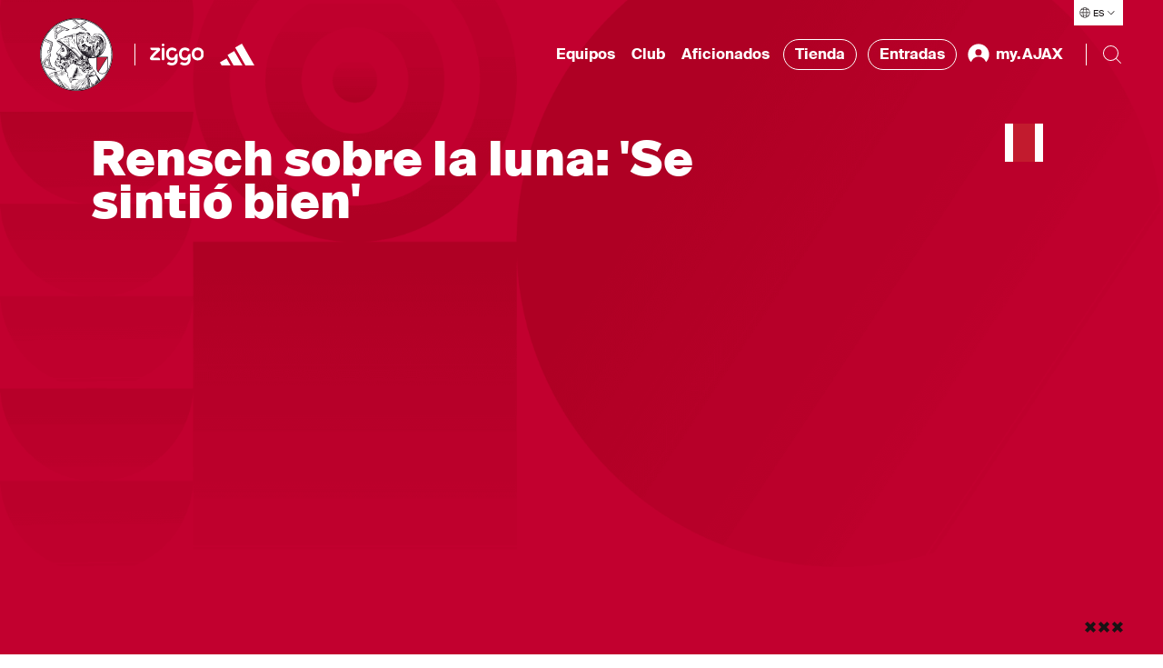

--- FILE ---
content_type: text/html; charset=utf-8
request_url: https://spanish.ajax.nl/articulos/rensch-sobre-la-luna-se-sintio-bien/
body_size: 65839
content:


<!DOCTYPE html>
<html class="no-js" lang="es-ES">
<head>
    <meta charset="utf-8">
    <meta name="apple-itunes-app" content="app-id=392931287">
    <meta name="viewport" content="width=device-width, initial-scale=1.0">

<title>Rensch over the moon: 'It felt good'</title>
<meta name="description" content="Devyne Rensch made his debut appearance for Ajax first team on Saturday evening in Emmen. Naturally, the defender was over the moon about it." />
<meta name="robots" content="index, follow" />
<meta http-equiv="Content-Type" content="text/html; charset=utf-8" />
<link rel="canonical" href="https://spanish.ajax.nl/articulos/rensch-sobre-la-luna-se-sintio-bien"/>
<meta property="og:title" content="Rensch over the moon: 'It felt good'" />
<meta property="og:description" content="Devyne Rensch made his debut appearance for Ajax first team on Saturday evening in Emmen. Naturally, the defender was over the moon about it." />
<meta property="og:type" content="website" />
<meta property="og:image" content="https://spanish.ajax.nl/media/zq5juvwd/renschwissel.jpg" />
<meta property="og:url" content="https://spanish.ajax.nl/articulos/rensch-sobre-la-luna-se-sintio-bien" />
<meta name="twitter:card" content="summary" />
<meta name="twitter:title" content="Rensch over the moon: 'It felt good'" />
<meta name="twitter:description" content="Devyne Rensch made his debut appearance for Ajax first team on Saturday evening in Emmen. Naturally, the defender was over the moon about it." />
<meta name="twitter:image" content="https://spanish.ajax.nl/media/zq5juvwd/renschwissel.jpg" />
    <script type="application/ld&#x2B;json">{&quot;@context&quot;:&quot;https://schema.org&quot;,&quot;@type&quot;:&quot;NewsArticle&quot;,&quot;@id&quot;:&quot;https://spanish.ajax.nl/articulos/rensch-sobre-la-luna-se-sintio-bien#Article&quot;,&quot;description&quot;:&quot;Devyne Rensch made his debut appearance for Ajax first team on Saturday evening in Emmen. Naturally, the defender was over the moon about it.&quot;,&quot;mainEntityOfPage&quot;:{&quot;@type&quot;:&quot;WebPage&quot;,&quot;@id&quot;:&quot;https://spanish.ajax.nl/articulos/rensch-sobre-la-luna-se-sintio-bien&quot;,&quot;name&quot;:&quot;Rensch over the moon: &#x27;It felt good&#x27;&quot;,&quot;description&quot;:&quot;Devyne Rensch made his debut appearance for Ajax first team on Saturday evening in Emmen. Naturally, the defender was over the moon about it.&quot;,&quot;url&quot;:&quot;https://spanish.ajax.nl/articulos/rensch-sobre-la-luna-se-sintio-bien&quot;,&quot;inLanguage&quot;:&quot;es-ES&quot;,&quot;publisher&quot;:{&quot;@type&quot;:&quot;Organization&quot;,&quot;@id&quot;:&quot;https://www.ajax.nl/#Publisher&quot;,&quot;name&quot;:&quot;Ajax&quot;,&quot;sameAs&quot;:&quot;https://www.wikidata.org/wiki/Q81888&quot;,&quot;logo&quot;:{&quot;@type&quot;:&quot;ImageObject&quot;,&quot;url&quot;:&quot;/frontend/assets/images/logos/logo-60.png&quot;,&quot;height&quot;:{&quot;@type&quot;:&quot;QuantitativeValue&quot;,&quot;unitCode&quot;:&quot;E37&quot;,&quot;value&quot;:60},&quot;width&quot;:{&quot;@type&quot;:&quot;QuantitativeValue&quot;,&quot;unitCode&quot;:&quot;E37&quot;,&quot;value&quot;:46}}}},&quot;url&quot;:&quot;https://spanish.ajax.nl/articulos/rensch-sobre-la-luna-se-sintio-bien&quot;,&quot;author&quot;:{&quot;@type&quot;:&quot;Organization&quot;,&quot;@id&quot;:&quot;https://www.ajax.nl/#Publisher&quot;},&quot;copyrightHolder&quot;:{&quot;@type&quot;:&quot;Organization&quot;,&quot;@id&quot;:&quot;https://www.ajax.nl/#Publisher&quot;},&quot;copyrightYear&quot;:2020,&quot;creator&quot;:{&quot;@type&quot;:&quot;Organization&quot;,&quot;@id&quot;:&quot;https://www.ajax.nl/#Publisher&quot;},&quot;dateCreated&quot;:&quot;2020-12-01T09:50:27.12&#x2B;00:00&quot;,&quot;dateModified&quot;:&quot;2020-12-01T09:59:13.95&#x2B;00:00&quot;,&quot;datePublished&quot;:&quot;2020-11-30T10:00:00&#x2B;00:00&quot;,&quot;headline&quot;:&quot;Rensch over the moon: &#x27;It felt good&#x27;&quot;,&quot;inLanguage&quot;:&quot;es-ES&quot;,&quot;publisher&quot;:{&quot;@type&quot;:&quot;Organization&quot;,&quot;@id&quot;:&quot;https://www.ajax.nl/#Publisher&quot;},&quot;sourceOrganization&quot;:{&quot;@type&quot;:&quot;Organization&quot;,&quot;@id&quot;:&quot;https://www.ajax.nl/#Publisher&quot;},&quot;articleBody&quot;:&quot;Devyne Rensch debut&#xF3; con el primer equipo del Ajax el s&#xE1;bado por la noche en Emmen. Naturalmente, el defensor estaba loco por eso. \&quot;Un gran momento\&quot;, dijo Rensch un d&#xED;a despu&#xE9;s. \&quot;Estaba calentando cuando el entrenador asistente Winston Bogarde me dijo: &#x27;listo&#x27;. Entonces pens&#xE9;: est&#xE1; bien, ser&#xE1; mejor que est&#xE9; listo ahora\&quot;.&quot;,&quot;articleSection&quot;:[&quot;Ajax Ahora&quot;,&quot;Mas&quot;]}</script>

    <script>
        // replace no-js class if js enabled
        var _h = document.getElementsByTagName("html")[0];
        _h.className = _h.className.replace(/\bno-js\b/, 'has-js');
    </script>

    <link rel="modulepreload" href="/frontend/assets/build/js/vendor-utils.js" />
<link rel="modulepreload" href="/frontend/assets/build/js/vendor-animation.js" />
<link rel="modulepreload" href="/frontend/assets/build/js/vendor-search.js" />
<link rel="stylesheet" href="/frontend/assets/build/css/index.css" />
<link rel="modulepreload" href="/frontend/assets/build/js/index.js" />
    

    <link rel="manifest" href="" />

    <link rel="apple-touch-icon" sizes="180x180" href="/frontend/assets/images/favicons/apple-touch-icon.png">
    <link rel="apple-touch-icon" sizes="180x180" href="/frontend/assets/images/favicons/apple-touch-icon-precomposed.png">
    <link rel="apple-touch-icon" sizes="120x120" href="/frontend/assets/images/favicons/apple-touch-icon-120x120.png">
    <link rel="apple-touch-icon" sizes="120x120" href="/frontend/assets/images/favicons/apple-touch-icon-120x120-precomposed.png">
    <link rel="icon" sizes="32x32" href="/frontend/assets/images/favicons/favicon.png">
    <link rel="icon" href="/frontend/assets/images/favicons/favicon.ico">

        <link rel="preconnect" href="//cdn-eu.dynamicyield.com">
        <link rel="preconnect" href="//st-eu.dynamicyield.com">
        <link rel="preconnect" href="//rcom-eu.dynamicyield.com">
        <link rel="dns-prefetch" href="//cdn-eu.dynamicyield.com">
        <link rel="dns-prefetch" href="//st-eu.dynamicyield.com">
        <link rel="dns-prefetch" href="//rcom-eu.dynamicyield.com">
        <script type="text/javascript">
            window.DY = window.DY || {};
            DY.recommendationContext = {"type":"PRODUCT","lng":"es_ES","data":["47466"]};
        </script>
        <script type="text/javascript">
            (function(){var e=document.cookie.split("; "),t=e.find(e=>e.startsWith("DYConsentedObjectives=")),n=e.find(e=>e.startsWith("DYConsentDeclined=")),o=!!t,i=n?decodeURIComponent(n.split("=")[1])==="true":!1,a=o||!i;DY.userActiveConsent={accepted:a};var c=document.createElement("script");c.type="text/javascript";c.src="//cdn-eu.dynamicyield.com/api/9876953/api_dynamic.js";document.head.appendChild(c);var d=document.createElement("script");d.type="text/javascript";d.src="//cdn-eu.dynamicyield.com/api/9876953/api_static.js";document.head.appendChild(d)})();
        </script>
        <script id="google-tag-manager">
            (function (w, d, s, l, i) {
                w[l] = w[l] || [];
                w[l].push({ 'gtm.start': new Date().getTime(), event: 'gtm.js' });
                var f = d.getElementsByTagName(s)[0],
                    j = d.createElement(s),
                    dl = l != 'dataLayer' ? '&l=' + l : '';
                j.async = true;
                j.src = 'https://www.googletagmanager.com/gtm.js?id=' + i + dl;
                f.parentNode.insertBefore(j, f);
            })(window, document, 'script', 'dataLayer', 'GTM-KDNMFW');
        </script>
    <link rel="stylesheet" href="https://cdn.jsdelivr.net/npm/vanillajs-datepicker@1.2.0/dist/css/datepicker.min.css">

</head>
<body>
        <noscript>
            <iframe src="https://www.googletagmanager.com/ns.html?id=GTM-KDNMFW" height="0" width="0" style="display:none;visibility:hidden"></iframe>
        </noscript>

    <div class="radio-bar-placeholder" aria-hidden="true"></div>


    <div id="dy_Consent_Management_Container_|_ES" class="cookie-consent"></div>

    <a href="#main-content" class="skip-link"></a>

    
<header class="header">
    <button type="button" class="header__overlay header__overlay--hidden" aria-hidden="true" data-menu-overlay></button>
    <nav class="header__nav">
        <div class="header__languages header__languages--desktop">
            
<div class="language-selector" data-language-selector>
    <button class="language-selector__button" aria-label="" aria-expanded="false" aria-controls="language-list" aria-haspopup="true" data-language-selector-button>
        <div class="language-selector__icon-wrap">
            <svg xmlns="http://www.w3.org/2000/svg" viewBox="0 0 24 25" class="language-selector__icon" aria-hidden="true">
                <path fill="#FFF" d="M12 2.308c5.355 0 9.727 4.21 9.988 9.5H22v1h-.012c-.26 5.29-4.633 9.5-9.988 9.5-5.355 0-9.727-4.21-9.988-9.5H2v-1h.012c.261-5.29 4.633-9.5 9.988-9.5zm2.322 16H9.679c.3 1.218.675 2.218 1.078 2.914a9.094 9.094 0 002.486.001c.403-.696.779-1.697 1.079-2.914zm-4.79 2.657c-.346-.745-.645-1.642-.885-2.656l-3.356-.001a9.009 9.009 0 004.24 2.657zm9.177-2.657l-3.356.001c-.24 1.013-.54 1.91-.885 2.655a8.977 8.977 0 004.24-2.656zm2.277-5.5h-4.99a27.328 27.328 0 01-.432 4.5h3.92a8.954 8.954 0 001.502-4.5zm-16.47 4.5h3.92a27.22 27.22 0 01-.432-4.5h-4.99c.09 1.66.631 3.2 1.502 4.5zm10.48-4.5H9.004a26.48 26.48 0 00.455 4.5h5.082a26.38 26.38 0 00.455-4.5zm4.488-5.501h-3.92a27.23 27.23 0 01.432 4.5h4.99a8.944 8.944 0 00-1.502-4.5zm-16.47 4.5h4.99c.026-1.614.18-3.14.432-4.5h-3.92a8.954 8.954 0 00-1.502 4.5zm6.446-4.5a26.284 26.284 0 00-.456 4.5h5.992a26.396 26.396 0 00-.456-4.5H9.46zM12 3.308c-.422 0-.837.03-1.243.085-.403.696-.779 1.697-1.078 2.914h4.642c-.27-1.1-.603-2.022-.963-2.703l-.115-.21A8.937 8.937 0 0012 3.308zm-1.681.157l-.133.026a8.99 8.99 0 00-4.894 2.817l3.355-.001c.24-1.013.54-1.91.885-2.656.257-.073.52-.136.787-.186zm4.15.186c.344.745.644 1.643.884 2.656h3.355a9.01 9.01 0 00-4.24-2.656z"/>
            </svg>
        </div>
        <span class="language-selector__button-text">ES</span>
        <img src="/frontend/assets/images/icons/ic-arrow-down.svg" alt="" aria-hidden="true" class="language-selector__arrow" />
    </button>
    <ul class="language-selector__list hide" id="language-qlist" data-language-selector-list>
            <li class="language-selector__language">
                <a href="https://www.ajax.nl/" class="language-selector__link ">Nederlands</a>
            </li>
            <li class="language-selector__language">
                <a href="https://english.ajax.nl/" class="language-selector__link ">English</a>
            </li>
            <li class="language-selector__language">
                <a href="https://spanish.ajax.nl/" class="language-selector__link ">Espa&#xF1;ol</a>
            </li>
    </ul>
</div>
        </div>
        <div class="header__nav-bar" data-nav-bar>
            <div class="header__logos-buttons">
                <div class="header__logos">
                    <a href="https://spanish.ajax.nl/" class="header__home-link">
            <img src="https://spanish.ajax.nl/media/vimnukaa/ajax-klassiek-logo-pms200.svg" alt="Ajax Klassiek Logo PMS200" class="header__logo header__logo--sign hide--mobile" data-t="ajaxhomelogo" />
            <img src="https://spanish.ajax.nl/media/cwznb251/woordmerk.svg" alt="Woordmerk" class="header__logo header__logo--text header__logo--mobile" data-t="ajaxhomefont" />
                    </a>

                    <hr class="header__divider header__divider--big-tablet" />
                        <a href="https://www.ziggo.nl/"
                           target="_blank"
                           rel="noopener noreferrer"
                           aria-label="Ziggo"
                           class="header__partner-link "
                           data-t="ziggohomelogo">
                            <img src="https://spanish.ajax.nl/media/edsncuel/ziggo-header-homepage-new.svg" alt="Ziggo Header Homepage New" loading="lazy" class="header__partner-logo" />
                        </a>
                        <a href="https://www.adidas.nl/"
                           target="_blank"
                           rel="noopener noreferrer"
                           aria-label="Adidas"
                           class="header__partner-link header__partner-link--no-margin"
                           data-t="adidashomelogo">
                            <img src="https://spanish.ajax.nl/media/d14fwvka/adidas-wht.svg" alt="Adidas" loading="lazy" class="header__partner-logo" />
                        </a>

                </div>
                <div class="header__mobile-bar-buttons hide--tablet hide--desktop">
                    <button type="button" class="header__bar-button" aria-label="Buscar" aria-expanded="false" aria-controls="website-search" data-search-toggle>
                        <img src="/frontend/assets/images/icons/ic-search.svg" alt="" width="24" height="24" loading="lazy" data-search-open />
                        <img src="/frontend/assets/images/icons/ic-close.svg" alt="" width="24" height="24" loading="lazy" class="hide" data-search-close />
                    </button>
                    <button type="button" class="header__bar-button" aria-label="Men&#xFA;" aria-expanded="false" aria-controls="header-menu" data-menu-toggle-button>
                        <img src="/frontend/assets/images/icons/ic-hamburger.svg" alt="" width="24" height="24" loading="lazy" data-menu-open />
                        <img src="/frontend/assets/images/icons/ic-close.svg" alt="" width="24" height="24" loading="lazy" class="header__bar-button-close transparent" data-menu-close />
                    </button>
                </div>
            </div>
            <div class="header__menu" data-nav>
                <div class="header__menu-wrap" id="header-menu" data-nav-wrap>
                    <ul class="header__nav-list header__menu-items" data-dropdown-container>
                            <li class="header__nav-item header__nav-item--menu" data-dropdown>
                                <button class="header__dropdown-button" type="button" data-dropdown-button data-t="ajaxequipos" aria-expanded="false" aria-controls="Equipos" aria-haspopup="true">
                                    Equipos
                                </button>
                                <div class="header__nav-dropdown header__nav-dropdown--hidden" id="Equipos" data-dropdown-submenu>
                                    <div class="header__nav-dropdown-content">
                                        <div class="header__highlighted-block">
                                                    <div class="header__highlighted-image-wrap">
                                                        <img src="https://spanish.ajax.nl/media/hu3per1b/ajax1natelstar1240.jpg" alt="Ajax1natelstar1240" loading="lazy" class="header__highlighted-image" data-object-fit />
                                                    </div>
                                                    <a href="https://spanish.ajax.nl/selecciones/ajax-1/" class="header__nav-link header__highlighted-link">Ajax 1</a>
                                        </div>
                                        <ul class="header__nav-list header__sub-menu" data-dropdown-submenu-list>
                                                    <li class="header__nav-item header__nav-item--sub-menu">
                                                        <a href="https://spanish.ajax.nl/selecciones/ajax-1/"
                                                           class="header__nav-link header__nav-link--sub-menu"
                                                           data-t="ajax1page">
                                                            Ajax 1
                                                        </a>
                                                    </li>
                                                    <li class="header__nav-item header__nav-item--sub-menu">
                                                        <a href="https://spanish.ajax.nl/selecciones/ajax-mujeres/"
                                                           class="header__nav-link header__nav-link--sub-menu"
                                                           data-t="ajaxfemeninopage">
                                                            Ajax Femenino
                                                        </a>
                                                    </li>
                                                    <li class="header__nav-item header__nav-item--sub-menu">
                                                        <a href="https://spanish.ajax.nl/selecciones/jong-ajax/"
                                                           class="header__nav-link header__nav-link--sub-menu"
                                                           data-t="segundoequipopage">
                                                            Segundo equipo
                                                        </a>
                                                    </li>
                                                    <li class="header__nav-item header__nav-item--sub-menu">
                                                        <a href="https://spanish.ajax.nl/partidos/"
                                                           class="header__nav-link header__nav-link--sub-menu"
                                                           data-t="partidospage">
                                                            Partidos
                                                        </a>
                                                    </li>
                                                    <li class="header__nav-item header__nav-item--sub-menu">
                                                        <a href="https://spanish.ajax.nl/selecciones/ajax-esports/"
                                                           class="header__nav-link header__nav-link--sub-menu"
                                                           data-t="ajaxesportspage">
                                                            Ajax eSports
                                                        </a>
                                                    </li>
                                        </ul>
                                    </div>
                                </div>
                            </li>
                            <li class="header__nav-item header__nav-item--menu" data-dropdown>
                                <button class="header__dropdown-button" type="button" data-dropdown-button data-t="ajaxclub" aria-expanded="false" aria-controls="Club" aria-haspopup="true">
                                    Club
                                </button>
                                <div class="header__nav-dropdown header__nav-dropdown--hidden" id="Club" data-dropdown-submenu>
                                    <div class="header__nav-dropdown-content">
                                        <div class="header__highlighted-block">
                                                    <div class="header__highlighted-image-wrap">
                                                        <img src="https://spanish.ajax.nl/media/l4go4qas/pers.jpg" alt="Pers" loading="lazy" class="header__highlighted-image" data-object-fit />
                                                            <img src="https://spanish.ajax.nl/media/a5xhq0rb/ziggo.svg" alt="Ziggo" loading="lazy" class="header__highlighted-icon" />
                                                    </div>
                                                    <a href="https://spanish.ajax.nl/el-club/prensa/#" class="header__nav-link header__highlighted-link">Prensa</a>
                                        </div>
                                        <ul class="header__nav-list header__sub-menu" data-dropdown-submenu-list>
                                                    <li class="header__nav-item header__nav-item--sub-menu">
                                                        <a href="https://spanish.ajax.nl/el-club/estadio/#"
                                                           class="header__nav-link header__nav-link--sub-menu"
                                                           data-t="estadiopage">
                                                            Estadio
                                                        </a>
                                                    </li>
                                                    <li class="header__nav-item header__nav-item--sub-menu">
                                                        <a href="https://spanish.ajax.nl/el-club/organizacion/"
                                                           class="header__nav-link header__nav-link--sub-menu"
                                                           data-t="organizaci&#xF3;npage">
                                                            Organizaci&#xF3;n
                                                        </a>
                                                    </li>
                                                    <li class="header__nav-item header__nav-item--sub-menu">
                                                        <a href="https://spanish.ajax.nl/el-club/historia/#"
                                                           class="header__nav-link header__nav-link--sub-menu"
                                                           data-t="historiapage">
                                                            Historia
                                                        </a>
                                                    </li>
                                                    <li class="header__nav-item header__nav-item--sub-menu">
                                                        <a href="https://spanish.ajax.nl/el-club/complejo-deportivo/#"
                                                           class="header__nav-link header__nav-link--sub-menu"
                                                           data-t="complejodeportivopage">
                                                            Complejo Deportivo
                                                        </a>
                                                    </li>
                                                    <li class="header__nav-item header__nav-item--sub-menu">
                                                        <a href="https://coachingacademy.ajax.nl/" target="_blank"
                                                           rel="noopener noreferrer"
                                                           class="header__nav-link header__nav-link--sub-menu"
                                                           data-t="ajaxcoachingacademypage">
                                                            Ajax Coaching Academy
                                                        </a>
                                                    </li>
                                                    <li class="header__nav-item header__nav-item--sub-menu">
                                                        <a href="https://spanish.ajax.nl/el-club/prensa/"
                                                           class="header__nav-link header__nav-link--sub-menu"
                                                           data-t="prensapage">
                                                            Prensa
                                                        </a>
                                                    </li>
                                                    <li class="header__nav-item header__nav-item--sub-menu">
                                                        <a href="https://spanish.ajax.nl/el-club/partners/"
                                                           class="header__nav-link header__nav-link--sub-menu"
                                                           data-t="partnerspage">
                                                            Partners
                                                        </a>
                                                    </li>
                                        </ul>
                                    </div>
                                </div>
                            </li>
                            <li class="header__nav-item header__nav-item--menu" data-dropdown>
                                <button class="header__dropdown-button" type="button" data-dropdown-button data-t="ajaxaficionados" aria-expanded="false" aria-controls="Aficionados" aria-haspopup="true">
                                    Aficionados
                                </button>
                                <div class="header__nav-dropdown header__nav-dropdown--hidden" id="Aficionados" data-dropdown-submenu>
                                    <div class="header__nav-dropdown-content">
                                        <div class="header__highlighted-block">
                                                    <div class="header__highlighted-image-wrap">
                                                        <img src="https://spanish.ajax.nl/media/kwuhqme2/fans.jpg" alt="Fans" loading="lazy" class="header__highlighted-image" data-object-fit />
                                                    </div>
                                                    <a href="https://spanish.ajax.nl/patrocinadores/fancare/" class="header__nav-link header__highlighted-link">Fancare</a>
                                        </div>
                                        <ul class="header__nav-list header__sub-menu" data-dropdown-submenu-list>
                                                    <li class="header__nav-item header__nav-item--sub-menu">
                                                        <a href="https://spanish.ajax.nl/mas/partidarios-discapacitados/"
                                                           class="header__nav-link header__nav-link--sub-menu"
                                                           data-t="partidariosdiscapacitadospage">
                                                            Partidarios discapacitados
                                                        </a>
                                                    </li>
                                                    <li class="header__nav-item header__nav-item--sub-menu">
                                                        <a href="https://spanish.ajax.nl/patrocinadores/fanshops/#"
                                                           class="header__nav-link header__nav-link--sub-menu"
                                                           data-t="fanshopspage">
                                                            Fanshops
                                                        </a>
                                                    </li>
                                                    <li class="header__nav-item header__nav-item--sub-menu">
                                                        <a href="https://spanish.ajax.nl/patrocinadores/fancare/#"
                                                           class="header__nav-link header__nav-link--sub-menu"
                                                           data-t="fancarepage">
                                                            Fancare
                                                        </a>
                                                    </li>
                                        </ul>
                                    </div>
                                </div>
                            </li>
                        <li class="header__nav-item header__nav-item--menu">
                            <a href="https://english.ajax.nl/shop" target="_blank" rel="noopener noreferrer" class="header__nav-link header__nav-link--external">
                                Tienda
                            </a>
                        </li>
                        <li class="header__nav-item header__nav-item--menu">
                            <a href="https://tickets.ajax.nl/content" target="_blank" rel="noopener noreferrer" class="header__nav-link header__nav-link--external">
                                Entradas
                            </a>
                        </li>

                        


<li class="header__nav-item header__nav-item--menu header__profile--desktop" data-dropdown>
    <button class="header__dropdown-button hide" type="button" aria-label="my.AJAX" data-dropdown-button data-t="ajaxmijnajax" data-user-menu-button>
        <img src="/frontend/assets/images/icons/ic-profile-filled.svg" alt="my.AJAX Icono" width="28" height="28" loading="lazy" class="header__profile-icon" aria-hidden="true" />
        <span class="header__profile-text" data-my-ajax-name>my.AJAX</span>
    </button>
    <div class="header__nav-dropdown header__nav-dropdown--hidden" data-dropdown-submenu>
        <div class="header__nav-dropdown-content">
            <div class="header__highlighted-block"></div>
            <ul class="header__nav-list header__sub-menu" data-dropdown-submenu-list>
                <li class="header__nav-item header__nav-item--sub-menu">
                    <a href="/b2c/signout" target="_self"
                        class="header__nav-link header__nav-link--sub-menu"
                        data-t="SignOutpage">
                        Afmelden
                    </a>
                </li>
                <li class="header__nav-item header__nav-item--sub-menu">
                    <a href="https://mijn.ajax.nl/nl-NL/profile/" target="_self"
                        class="header__nav-link header__nav-link--sub-menu"
                        data-t="ProfilePage">
                        Profiel
                    </a>
                </li>
                <li class="header__nav-item header__nav-item--sub-menu">
                    <a href="https://mijn.ajax.nl/" target="_self"
                        class="header__nav-link header__nav-link--sub-menu"
                        data-t="MijnAjaxPage">
                        mijn.AJAX
                    </a>
                </li>
            </ul>
        </div>
    </div>
    <a href="/b2c/login" target="_self" class="header__nav-link header__profile-link" data-login-button>
        <img src="/frontend/assets/images/icons/ic-profile-filled.svg" alt="my.AJAX Icono" width="28" height="28" loading="lazy" class="header__profile-icon" aria-hidden="true" />
        <span class="header__profile-text">my.AJAX</span>
    </a>
</li>

                    </ul>
                    <div class="header__bottom-bar">
                            <ul class="header__nav-list header__socials-list">
                                    <li class="header__nav-item header__social-item">
                                        <a href="https://twitter.com/afcajax" target="_blank" rel="noopener noreferrer" aria-label="Twitter" title="Twitter" class="header__social-link">
                                            <img src="https://spanish.ajax.nl/media/xxhf0tef/twitter.svg" alt="Twitter" loading="lazy" class="header__social" />
                                        </a>
                                    </li>
                                    <li class="header__nav-item header__social-item">
                                        <a href="https://instagram.com/afcajax" target="_blank" rel="noopener noreferrer" aria-label="Instagram" title="Instagram" class="header__social-link">
                                            <img src="https://spanish.ajax.nl/media/r0vhdert/instagram.svg" alt="Instagram" loading="lazy" class="header__social" />
                                        </a>
                                    </li>
                                    <li class="header__nav-item header__social-item">
                                        <a href="https://nl-nl.facebook.com/afcajax" target="_blank" rel="noopener noreferrer" aria-label="Facebook" title="Facebook" class="header__social-link">
                                            <img src="https://spanish.ajax.nl/media/h42e3wyg/facebook.svg" alt="Facebook" loading="lazy" class="header__social" />
                                        </a>
                                    </li>
                                    <li class="header__nav-item header__social-item">
                                        <a href="https://youtube.com/afcajax" target="_blank" rel="noopener noreferrer" aria-label="Youtube" title="Youtube" class="header__social-link">
                                            <img src="https://spanish.ajax.nl/media/gdzbnfxl/youtube.svg" alt="Youtube" loading="lazy" class="header__social" />
                                        </a>
                                    </li>
                                    <li class="header__nav-item header__social-item">
                                        <a href="https://www.tiktok.com/@afcajax" target="_blank" rel="noopener noreferrer" aria-label="TikTok" title="TikTok" class="header__social-link">
                                            <img src="https://spanish.ajax.nl/media/cqqlme12/tiktok.svg" alt="TikTok" loading="lazy" class="header__social" />
                                        </a>
                                    </li>
                            </ul>
                        <div class="header__languages" aria-hidden="true">
                            
<div class="language-selector" data-language-selector>
    <button class="language-selector__button" aria-label="" aria-expanded="false" aria-controls="language-list" aria-haspopup="true" data-language-selector-button>
        <div class="language-selector__icon-wrap">
            <svg xmlns="http://www.w3.org/2000/svg" viewBox="0 0 24 25" class="language-selector__icon" aria-hidden="true">
                <path fill="#FFF" d="M12 2.308c5.355 0 9.727 4.21 9.988 9.5H22v1h-.012c-.26 5.29-4.633 9.5-9.988 9.5-5.355 0-9.727-4.21-9.988-9.5H2v-1h.012c.261-5.29 4.633-9.5 9.988-9.5zm2.322 16H9.679c.3 1.218.675 2.218 1.078 2.914a9.094 9.094 0 002.486.001c.403-.696.779-1.697 1.079-2.914zm-4.79 2.657c-.346-.745-.645-1.642-.885-2.656l-3.356-.001a9.009 9.009 0 004.24 2.657zm9.177-2.657l-3.356.001c-.24 1.013-.54 1.91-.885 2.655a8.977 8.977 0 004.24-2.656zm2.277-5.5h-4.99a27.328 27.328 0 01-.432 4.5h3.92a8.954 8.954 0 001.502-4.5zm-16.47 4.5h3.92a27.22 27.22 0 01-.432-4.5h-4.99c.09 1.66.631 3.2 1.502 4.5zm10.48-4.5H9.004a26.48 26.48 0 00.455 4.5h5.082a26.38 26.38 0 00.455-4.5zm4.488-5.501h-3.92a27.23 27.23 0 01.432 4.5h4.99a8.944 8.944 0 00-1.502-4.5zm-16.47 4.5h4.99c.026-1.614.18-3.14.432-4.5h-3.92a8.954 8.954 0 00-1.502 4.5zm6.446-4.5a26.284 26.284 0 00-.456 4.5h5.992a26.396 26.396 0 00-.456-4.5H9.46zM12 3.308c-.422 0-.837.03-1.243.085-.403.696-.779 1.697-1.078 2.914h4.642c-.27-1.1-.603-2.022-.963-2.703l-.115-.21A8.937 8.937 0 0012 3.308zm-1.681.157l-.133.026a8.99 8.99 0 00-4.894 2.817l3.355-.001c.24-1.013.54-1.91.885-2.656.257-.073.52-.136.787-.186zm4.15.186c.344.745.644 1.643.884 2.656h3.355a9.01 9.01 0 00-4.24-2.656z"/>
            </svg>
        </div>
        <span class="language-selector__button-text">ES</span>
        <img src="/frontend/assets/images/icons/ic-arrow-down.svg" alt="" aria-hidden="true" class="language-selector__arrow" />
    </button>
    <ul class="language-selector__list hide" id="language-qlist" data-language-selector-list>
            <li class="language-selector__language">
                <a href="https://www.ajax.nl/" class="language-selector__link ">Nederlands</a>
            </li>
            <li class="language-selector__language">
                <a href="https://english.ajax.nl/" class="language-selector__link ">English</a>
            </li>
            <li class="language-selector__language">
                <a href="https://spanish.ajax.nl/" class="language-selector__link ">Espa&#xF1;ol</a>
            </li>
    </ul>
</div>
                        </div>
                    </div>
                </div>
                <hr class="header__divider header__divider--tablet" />
                <form class="search" action="/zoeken" data-search-form>
                    <div class="search__reveal" id="website-search">
                        <input class="search__input" name="q" type="text" placeholder="" autocomplete="off" data-search-input />
                        <button class="search__clear" type="button" aria-label="Cerrado" data-search-clear>
                            <img src="/frontend/assets/images/icons/ic-clear.svg" width="24" height="24" loading="lazy" alt="Cerrado" class="clear-icon" />
                        </button>
                        <div class="search__suggestions" data-search-suggestions></div>
                    </div>
                    <button type="button" aria-label="Buscar" class="search__trigger search__trigger--desktop" data-search-trigger aria-controls="website-search" aria-expanded="false">
                        <svg xmlns="http://www.w3.org/2000/svg" width="24" height="24"><path d="M10.5 2a8.5 8.5 0 000 17 8.458 8.458 0 005.64-2.153L21.293 22l.707-.707-5.153-5.153A8.458 8.458 0 0019 10.5 8.5 8.5 0 0010.5 2m0 1c4.136 0 7.5 3.364 7.5 7.5a7.486 7.486 0 01-1.9 4.976l-.294.33-.33.294A7.486 7.486 0 0110.5 18C6.364 18 3 14.636 3 10.5S6.364 3 10.5 3" fill="#181314" fill-rule="nonzero"/></svg>
                    </button>
                </form>
            </div>
        </div>
    </nav>
</header>

<div class="fixed-symbol fixed-symbol--top">

    <div class="max-width">
        <span class="symbol-home-shirt"></span>
    </div>
</div>

<div class="fixed-symbol fixed-symbol--bottom">
    <div class="max-width">
        <span class="symbol-ams-crosses"></span>
    </div>
</div>

    <div id="main-content" class="container-fluid background--white">
        <!-- searchbody-start -->
        
<main class="full-article" data-article-id="47466">
    <header class="ultra-wide-hero__intro full-article__intro">
        
<div class="ultra-wide-hero__title-wrap">
  <h1 class="ultra-wide-hero__title">Rensch sobre la luna: &#x27;Se sinti&#xF3; bien&#x27;</h1>
</div>

<div class="ultra-wide-hero__head-image-wrap">
    <div class="ultra-wide-hero__head-image-bg-wrap">
        <picture><source data-srcset="https://spanish.ajax.nl/media/zq5juvwd/renschwissel.jpg?rxy=0.45342286022999151,0.34304081671157644&amp;width=768&amp;height=282&amp;v=1d6c6fe1c495890&amp;quality=85 768w, https://spanish.ajax.nl/media/zq5juvwd/renschwissel.jpg?rxy=0.45342286022999151,0.34304081671157644&amp;width=1024&amp;height=376&amp;v=1d6c6fe1c495890&amp;quality=85 1024w, https://spanish.ajax.nl/media/zq5juvwd/renschwissel.jpg?rxy=0.45342286022999151,0.34304081671157644&amp;width=1200&amp;height=440&amp;v=1d6c6fe1c495890&amp;quality=85 1200w, https://spanish.ajax.nl/media/zq5juvwd/renschwissel.jpg?rxy=0.45342286022999151,0.34304081671157644&amp;width=1366&amp;height=501&amp;v=1d6c6fe1c495890&amp;quality=85 1366w, https://spanish.ajax.nl/media/zq5juvwd/renschwissel.jpg?rxy=0.45342286022999151,0.34304081671157644&amp;width=1480&amp;height=543&amp;v=1d6c6fe1c495890&amp;quality=85 1480w, https://spanish.ajax.nl/media/zq5juvwd/renschwissel.jpg?rxy=0.45342286022999151,0.34304081671157644&amp;width=1960&amp;height=719&amp;v=1d6c6fe1c495890&amp;quality=85 1960w" media="" sizes="100vw" srcset="[data-uri] 100w" /><img alt="Renschwissel" class="ultra-wide-hero__head-image-bg lazyload" data-object-fit="center top" data-src="https://spanish.ajax.nl/media/zq5juvwd/renschwissel.jpg?quality=85&amp;rnd=132512033752570000" src="[data-uri]" /></picture><noscript><img alt="Renschwissel" class="ultra-wide-hero__head-image-bg" data-object-fit="center top" src="https://spanish.ajax.nl/media/zq5juvwd/renschwissel.jpg?quality=85&amp;rnd=132512033752570000" /></noscript>
    </div>
    <div class="max-width ultra-wide-hero__head-image-container">
            <picture><source data-srcset="https://spanish.ajax.nl/media/zq5juvwd/renschwissel.jpg?rxy=0.45342286022999151,0.34304081671157644&amp;width=250&amp;height=140&amp;v=1d6c6fe1c495890&amp;quality=85 250w, https://spanish.ajax.nl/media/zq5juvwd/renschwissel.jpg?rxy=0.45342286022999151,0.34304081671157644&amp;width=540&amp;height=304&amp;v=1d6c6fe1c495890&amp;quality=85 540w, https://spanish.ajax.nl/media/zq5juvwd/renschwissel.jpg?rxy=0.45342286022999151,0.34304081671157644&amp;width=900&amp;height=510&amp;v=1d6c6fe1c495890&amp;quality=85 900w, https://spanish.ajax.nl/media/zq5juvwd/renschwissel.jpg?rxy=0.45342286022999151,0.34304081671157644&amp;width=1060&amp;height=600&amp;v=1d6c6fe1c495890&amp;quality=85 1060w, https://spanish.ajax.nl/media/zq5juvwd/renschwissel.jpg?rxy=0.45342286022999151,0.34304081671157644&amp;width=1280&amp;height=700&amp;v=1d6c6fe1c495890&amp;quality=85 1280w, https://spanish.ajax.nl/media/zq5juvwd/renschwissel.jpg?rxy=0.45342286022999151,0.34304081671157644&amp;width=1480&amp;height=840&amp;v=1d6c6fe1c495890&amp;quality=85 1480w, https://spanish.ajax.nl/media/zq5juvwd/renschwissel.jpg?rxy=0.45342286022999151,0.34304081671157644&amp;width=1960&amp;height=1102&amp;v=1d6c6fe1c495890&amp;quality=85 1960w" media="" sizes="100vw" srcset="[data-uri] 100w" /><img alt="Renschwissel" class="ultra-wide-hero__head-image lazyload" data-src="https://spanish.ajax.nl/media/zq5juvwd/renschwissel.jpg?quality=85&amp;rnd=132512033752570000" src="[data-uri]" /></picture><noscript><img alt="Renschwissel" class="ultra-wide-hero__head-image" src="https://spanish.ajax.nl/media/zq5juvwd/renschwissel.jpg?quality=85&amp;rnd=132512033752570000" /></noscript>
        

    <button class="full-screen__btn-open full-screen__btn-open--banner" aria-label="Abrir pantalla completa" data-full-screen-button-open="banner">
        <img src="/frontend/assets/images/icons/ic-full-screen.svg" alt="Abrir pantalla completa" class="full-screen__icon" />
    </button>

    </div>
</div>    </header>
    <div class="max-width">
        <div class="full-article__article-intro">

<p class="full-article__intro-text">
  Devyne Rensch debut&#xF3; con el primer equipo del Ajax el s&#xE1;bado por la noche en Emmen. Naturalmente, el defensor estaba loco por eso. &quot;Un gran momento&quot;, dijo Rensch un d&#xED;a despu&#xE9;s. &quot;Estaba calentando cuando el entrenador asistente Winston Bogarde me dijo: &#x27;listo&#x27;. Entonces pens&#xE9;: est&#xE1; bien, ser&#xE1; mejor que est&#xE9; listo ahora&quot;.
</p>            <div class="full-article__sharebar full-article__sharebar--top">
                
<div class="full-article__metadata">
  <p class="full-article__metadata-pair">
    <span class="full-article__metadata-type">Fecha:</span> 30.11.2020
  </p>
  <p class="full-article__metadata-pair">
    <span class="full-article__metadata-type">Fot&#xF3;grafo:</span> AFC Ajax
  </p>
</div>
                
<div class="sharebar">
    <div class="sharebar__container">
            <section class="sharebar__tags">
                <h3 class="visually-hidden">Etiquetas</h3>
                <ul class="sharebar__tags-list">
                        <li class="sharebar__tag">#EMMAJA</li>
                        <li class="sharebar__tag">#Rensch</li>
                </ul>
            </section>
        <section class="sharebar__socials">
            <h3 class="visually-hidden">Sociales</h3>
<button title=Compartir esta publicacion data-social-share="https://spanish.ajax.nl/articulos/rensch-sobre-la-luna-se-sintio-bien/" aria-label=Compartir esta publicacion class="sharebar__social" aria-expanded="false" aria-controls="social-share-dialog" aria-haspopup="true" data-social-share-button>
                    <img src="/frontend/assets/images/icons/ic-share.svg" class="sharebar__social-icon" alt="" />
                </button>
        </section>
    </div>
</div>

            </div>
        </div>

<div class="banner-video">
    <div class="banner-video__wrap max-width">
        
<div class="video-player" data-video>
  <script src="https://ajax.bbvms.com/launchpad/"></script>
  <div class="video-player__container" data-video-player="https://ajax.bbvms.com/p/default_skin/c/0.json" data-video-sponsored="false" data-video-preroll="false"></div>
</div>

    </div>
</div>        
    <div class="full-content__body">
            <div class="full-article__body-wrap">
        <span class="anchor" id="section1"></span>
        <div  class="full-article__row" data-full-article-row>
                <div class="full-article__column">



<div class="rich-text">
    <p><span>¿Qué pasaba exactamente por la mente de Rensch en ese momento? "No mucho en realidad, porque ya había jugado bastantes partidos en los amistosos de pretemporada. Por supuesto, siempre es genial hacer tu debut oficial. Se sintió bien, y con la victoria no podría ser mejor". En ese momento, el teléfono de Rensch comenzó a volverse loco. Mucha gente estaba aprovechando la oportunidad para felicitarlo. Apreciaba especialmente los mensajes de sus seres más cercanos y queridos. "De mi madre, de mi padre, gente cercana a mí", explica Rensch. "¿Qué estaban diciendo exactamente? Que todos hemos trabajado duro para esto, que siempre me apoyarán y que tengo que seguir para conseguir más apariciones".</span></p>
</div>
                </div>
                <div class="full-article__column">



                </div>
        </div>
            </div>
    </div>


        
<footer class="full-article__footer">
  <div class="full-article__metadata full-article__metadata--mobile">
    
  </div>
</footer>


<section class="full-article__feedback">
  <h3 class="full-article__feedback-title">&#xBF;Qu&#xE9; les pareci&#xF3; este art&#xED;culo?</h3>

  <button class="full-article__feedback-button full-article__feedback-like" aria-label="Bien, m&#xE1;s de esto." data-feedback-button-like>
    Bien, m&#xE1;s de esto.
  </button>
  <button class="full-article__feedback-button full-article__feedback-dislike" aria-label="Menos de estos articulos." data-feedback-button-dislike>
    Menos de estos articulos.
  </button>

  <p class="full-article__feedback-given hide" data-feedback-like>
    &#xA1;A partir de ahora ver&#xE1;s m&#xE1;s art&#xED;culos como este!
  </p>
  <p class="full-article__feedback-given hide" data-feedback-dislike>
    Ahora ver&#xE1; menos art&#xED;culos de este tipo.
  </p>
  <p class="full-article__feedback-description">
    Estos resultados nos ayudan a personalizar sus feeds personales para que podamos mostrar noticias y art&#xED;culos que le interesan.
  </p>
</section>
    </div>
</main>
        <!-- searchbody-end -->
    </div>
    <div class="top-background background--red-pattern"></div>
    
<footer class="page-footer background--white">
    <div class="max-width">
        <div class="grid page-footer__content">
                <div class="page-footer__column">
                        <section class="page-footer__item">
                            <p class="page-footer__title">El Club</p>
                            <ul class="page-footer__list page-footer__menu">
                                        <li class="page-footer__menu-item">
                                                <a href="https://spanish.ajax.nl/el-club/estadio/#" class="page-footer__menu-link">
                                                    Estadio
                                                </a>
                                        </li>
                                        <li class="page-footer__menu-item">
                                                <a href="https://spanish.ajax.nl/el-club/historia/#" class="page-footer__menu-link">
                                                    Historia
                                                </a>
                                        </li>
                                        <li class="page-footer__menu-item">
                                                <a href="https://spanish.ajax.nl/el-club/prensa/#" class="page-footer__menu-link">
                                                    Prensa
                                                </a>
                                        </li>
                            </ul>
                        </section>
                        <section class="page-footer__item">
                            <p class="page-footer__title">Fancare</p>
                            <ul class="page-footer__list page-footer__menu">
                                        <li class="page-footer__menu-item">
                                                <a href="https://spanish.ajax.nl/patrocinadores/fancare/#" class="page-footer__menu-link">
                                                    Contacto
                                                </a>
                                        </li>
                                        <li class="page-footer__menu-item">
                                                <a href="https://twitter.com/AjaxFancare" target="_blank" rel="noopener noreferrer" class="page-footer__menu-link">
                                                    &#xDA;ltimas actualizaciones en X
                                                </a>
                                        </li>
                                        <li class="page-footer__menu-item">
                                                <a href="https://mijn.ajax.nl/en-US/#" class="page-footer__menu-link">
                                                    my.AJAX
                                                </a>
                                        </li>
                            </ul>
                        </section>
                </div>
                <div class="page-footer__column">
                        <section class="page-footer__item">
                            <p class="page-footer__title">Equipos</p>
                            <ul class="page-footer__list page-footer__menu">
                                        <li class="page-footer__menu-item">
                                                <a href="https://spanish.ajax.nl/selecciones/ajax-1/" class="page-footer__menu-link">
                                                    Ajax 1
                                                </a>
                                        </li>
                                        <li class="page-footer__menu-item">
                                                <a href="https://spanish.ajax.nl/selecciones/jong-ajax/" class="page-footer__menu-link">
                                                    Segundo equipo
                                                </a>
                                        </li>
                                        <li class="page-footer__menu-item">
                                                <a href="https://spanish.ajax.nl/selecciones/ajax-mujeres/" class="page-footer__menu-link">
                                                    Ajax Femenino
                                                </a>
                                        </li>
                            </ul>
                        </section>
                        <section class="page-footer__item">
                            <p class="page-footer__title">Mas</p>
                            <ul class="page-footer__list page-footer__menu">
                                        <li class="page-footer__menu-item">
                                                <a href="https://spanish.ajax.nl/mas/privacy/" class="page-footer__menu-link">
                                                    Privacy
                                                </a>
                                        </li>
                                        <li class="page-footer__menu-item">
                                                <a href="https://spanish.ajax.nl/mas/partidarios-discapacitados/" class="page-footer__menu-link">
                                                    Partidarios discapacitados
                                                </a>
                                        </li>
                                        <li class="page-footer__menu-item">
                                                <a href="https://spanish.ajax.nl/mas/politica-de-divulgacion/" class="page-footer__menu-link">
                                                    Pol&#xED;tica de divulgaci&#xF3;n
                                                </a>
                                        </li>
                                        <li class="page-footer__menu-item">
                                                <button class="page-footer__menu-button" data-cookie-preferences-button>
                                                    Editar preferencias de cookies
                                                </button>
                                        </li>
                            </ul>
                        </section>
                </div>

            <div class="page-footer__column page-footer__column--mobile-double">
                <div class="tablet__column">
                    <section class="page-footer__item page-footer__item--newsletter">
                        <p class="page-footer__title">Boletin informativo</p>
                        <p class="page-footer__paragraph">Suscr&#xED;bete a la newsletter.</p>
                        <a href="https://english.ajax.nl/more/newsletter/" rel="noopener noreferrer" class="button button--small">
                            Inscribir
                        </a>
                    </section>
                </div>
                <div class="tablet__column">
                    <section class="page-footer__item page-footer__socials-block">
                        <p class="page-footer__title page-footer__title--margin-bottom">
                            Social
                        </p>
                            <ul class="page-footer__icon-list page-footer__icon-list--social">
                                    <li class="page-footer__icon-list-item">
                                        <a href="https://twitter.com/afcajax" target="_blank" rel="noopener noreferrer" aria-label="Twitter" title="Twitter">
                                            <img src="https://spanish.ajax.nl/media/bt4dahdd/x.svg" alt="Twitter" loading="lazy" class="social-icon" />
                                        </a>
                                    </li>
                                    <li class="page-footer__icon-list-item">
                                        <a href="https://instagram.com/afcajax" target="_blank" rel="noopener noreferrer" aria-label="Instagram" title="Instagram">
                                            <img src="https://spanish.ajax.nl/media/wdmhmsw4/instagram.svg" alt="Instagram" loading="lazy" class="social-icon" />
                                        </a>
                                    </li>
                                    <li class="page-footer__icon-list-item">
                                        <a href="https://nl-nl.facebook.com/afcajax" target="_blank" rel="noopener noreferrer" aria-label="Facebook" title="Facebook">
                                            <img src="https://spanish.ajax.nl/media/lnfj0unp/facebook.svg" alt="Facebook" loading="lazy" class="social-icon" />
                                        </a>
                                    </li>
                                    <li class="page-footer__icon-list-item">
                                        <a href="https://youtube.com/afcajax" target="_blank" rel="noopener noreferrer" aria-label="Youtube" title="Youtube">
                                            <img src="https://spanish.ajax.nl/media/guijxqt2/youtube.svg" alt="Youtube" loading="lazy" class="social-icon" />
                                        </a>
                                    </li>
                                    <li class="page-footer__icon-list-item">
                                        <a href="https://www.tiktok.com/@afcajax" target="_blank" rel="noopener noreferrer" aria-label="TikTok" title="TikTok">
                                            <img src="https://spanish.ajax.nl/media/oj2fem4m/tiktok.svg" alt="TikTok" loading="lazy" class="social-icon" />
                                        </a>
                                    </li>
                            </ul>
                    </section>
                    <section class="page-footer__item page-footer__partners-block">
                        <p class="page-footer__title page-footer__title--margin-bottom">
                            Patrocinadores
                        </p>
                            <ul class="page-footer__icon-list page-footer__icon-list--brands">
                                    <li class="page-footer__icon-list-item">
                                        <a href="https://www.ziggo.nl" target="_blank"  rel="noopener noreferrer" aria-label="Ziggo" title="Ziggo">
                                            <img alt="Ziggo" src="https://spanish.ajax.nl/media/t31exmic/ziggo_footer_2026.svg" loading="lazy" class="brand-icon" />
                                        </a>
                                    </li>
                                    <li class="page-footer__icon-list-item">
                                        <a href="https://www.adidas.nl" target="_blank"  rel="noopener noreferrer" aria-label="Adidas" title="Adidas">
                                            <img alt="Adidas" src="https://spanish.ajax.nl/media/vuxeyuud/adidas-blk1.svg" loading="lazy" class="brand-icon" />
                                        </a>
                                    </li>
                                    <li class="page-footer__icon-list-item">
                                        <a href="http://www.abnamro.com" target="_blank"  rel="noopener noreferrer" aria-label="ABN AMRO" title="ABN AMRO">
                                            <img alt="ABN AMRO" src="https://spanish.ajax.nl/media/sq3ni3sp/abn-amro.svg" loading="lazy" class="brand-icon" />
                                        </a>
                                    </li>
                            </ul>
                            <ul class="page-footer__icon-list page-footer__item--brands-block">
                                    <li class="page-footer__icon-list-item">
                                        <a href="https://www.curacao.com/nl/#" target="_blank"  rel="noopener noreferrer" aria-label="Curacao" title="Curacao">
                                            <img src="https://spanish.ajax.nl/media/hlzju0v2/curacao.svg" alt="Curacao" loading="lazy" class="brand-icon" />
                                        </a>
                                    </li>
                                    <li class="page-footer__icon-list-item">
                                        <a href="https://www.vriendenloterij.nl/goede-doelen/partner-eredivisie.htm#" target="_blank"  rel="noopener noreferrer" aria-label="VriendenLoterij" title="VriendenLoterij">
                                            <img src="https://spanish.ajax.nl/media/khypuzjl/vl.svg" alt="VriendenLoterij" loading="lazy" class="brand-icon" />
                                        </a>
                                    </li>
                                    <li class="page-footer__icon-list-item">
                                        <a href="https://www.sandalsresorts.eu/en/" target="_blank"  rel="noopener noreferrer" aria-label="Sandals" title="Sandals">
                                            <img src="https://spanish.ajax.nl/media/5dxkkfye/sandals_footer.svg" alt="Sandals" loading="lazy" class="brand-icon" />
                                        </a>
                                    </li>
                                    <li class="page-footer__icon-list-item">
                                        <a href="https://www.teamrockstars.nl/" target="_blank"  rel="noopener noreferrer" aria-label="Team Rockstars IT" title="Team Rockstars IT">
                                            <img src="https://spanish.ajax.nl/media/x4inl3fr/rockstars.svg" alt="Team Rockstars IT" loading="lazy" class="brand-icon" />
                                        </a>
                                    </li>
                                    <li class="page-footer__icon-list-item">
                                        <a href="https://coinmerce.io/es/" aria-label="Coinmerce" title="Coinmerce">
                                            <img src="https://spanish.ajax.nl/media/wptpsg4p/coinmerce_new.svg" alt="Coinmerce" loading="lazy" class="brand-icon" />
                                        </a>
                                    </li>
                                    <li class="page-footer__icon-list-item">
                                        <a href="https://www.olympia.nl/" target="_blank"  rel="noopener noreferrer" aria-label="Olympia" title="Olympia">
                                            <img src="https://spanish.ajax.nl/media/foynltw0/olympia.svg" alt="Olympia" loading="lazy" class="brand-icon" />
                                        </a>
                                    </li>
                                    <li class="page-footer__icon-list-item">
                                        <a href="https://www.allsafe.nl/en/" aria-label="AllSafe" title="AllSafe">
                                            <img src="https://spanish.ajax.nl/media/w4yfbfrb/allsafe_footer_2025.svg" alt="AllSafe" loading="lazy" class="brand-icon" />
                                        </a>
                                    </li>
                                    <li class="page-footer__icon-list-item">
                                        <a href="https://www.heineken.co.uk/" aria-label="Heineken" title="Heineken">
                                            <img src="https://spanish.ajax.nl/media/hwlbm03o/heineken_klein.svg" alt="Heineken" loading="lazy" class="brand-icon" />
                                        </a>
                                    </li>
                                    <li class="page-footer__icon-list-item">
                                        <a href="https://www.beko.com/es-es" aria-label="Beko" title="Beko">
                                            <img src="https://spanish.ajax.nl/media/cusap5u1/beko_small_black.svg" alt="Beko" loading="lazy" class="brand-icon" />
                                        </a>
                                    </li>
                            </ul>
                    </section>
                </div>
            </div>
        </div>
        <div class="page-footer__copyrightbar">
            &#xA9; Copyright AFC Ajax NV - Pagina de web official del AFC Ajax
        </div>
    </div>
</footer>

    
<div class="full-screen__modal hide" data-full-screen-modal>
    <div class="full-screen__buttons" data-full-screen-buttons>
        <button class="full-screen__btn-close" aria-label="" data-full-screen-button-close></button>
        <div class='full-screen__bubble-container' data-carousel-bubble-container></div>
    </div>

    <div class="full-screen__single-image-wrapper" data-full-screen-single-image-wrapper>
        <div class="full-screen__single-image" data-full-screen-single-image></div>
    </div>

    <div class="full-screen__image-slider image-slider" data-carousel="1">
        <div class="full-screen__carousel-container" data-id="carousel-container">
            <div data-full-screen-carousel></div>
            <button class="image-slider__carousel-button image-slider__carousel-button--prev" data-id="button-prev" aria-label="Anterior">
                <img src="/frontend/assets/images/icons/ic-slider-button.svg" alt="Anterior" class="image-slider__carousel-button-img image-slider__carousel-button-img--prev" />
            </button>
            <button class="image-slider__carousel-button image-slider__carousel-button--next" data-id="button-next" aria-label="Siguiente">
                <img src="/frontend/assets/images/icons/ic-slider-button.svg" alt="Siguiente" class="image-slider__carousel-button-img image-slider__carousel-button-img--next" />
            </button>
        </div>
    </div>
</div>
<div class="full-screen__overlay hide" data-full-screen-overlay></div>

    <script type="module" src="/frontend/assets/build/js/vendor-utils.js"></script>
<script type="module" src="/frontend/assets/build/js/vendor-animation.js"></script>
<script type="module" src="/frontend/assets/build/js/vendor-search.js"></script>
<script type="module" src="/frontend/assets/build/js/index.js"></script>
    

</body>
</html>

--- FILE ---
content_type: application/javascript; charset=UTF-8
request_url: https://api.livechatinc.com/v3.6/customer/action/get_dynamic_configuration?x-region=us-south1&license_id=8926289&client_id=c5e4f61e1a6c3b1521b541bc5c5a2ac5&url=https%3A%2F%2Fspanish.ajax.nl%2Farticulos%2Frensch-sobre-la-luna-se-sintio-bien%2F&channel_type=code&implementation_type=potentially_gtm&jsonp=__xw162vwm5v
body_size: 231
content:
__xw162vwm5v({"organization_id":"9c27a8bc-2c8f-439c-83de-b140f7360005","livechat_active":true,"livechat":{"group_id":0,"client_limit_exceeded":false,"domain_allowed":true,"config_version":"3620.0.12.2717.827.759.224.17.10.93.10.242.3","localization_version":"6bb83031e4f97736cbbada081b074fb6_fef5988ca089146020a7880e7e892541","language":"nl"},"default_widget":"livechat"});

--- FILE ---
content_type: image/svg+xml
request_url: https://spanish.ajax.nl/frontend/assets/images/icons/ic-feedback-like.svg
body_size: 187
content:
<svg xmlns="http://www.w3.org/2000/svg" width="24" height="24"><path fill="#181314" d="M12 2c5.523 0 10 4.477 10 10 0 5.522-4.477 10-10 10S2 17.522 2 12C2 6.477 6.477 2 12 2zm0 1.052c-4.934 0-8.947 4.014-8.947 8.948 0 4.933 4.013 8.947 8.947 8.947 4.934 0 8.947-4.014 8.947-8.947 0-1.707-.48-3.304-1.313-4.663l-9.977 9.977L4 11.657l.708-.707 4.949 4.95 9.398-9.398A8.94 8.94 0 0012 3.052z"/></svg>

--- FILE ---
content_type: image/svg+xml
request_url: https://spanish.ajax.nl/frontend/assets/images/icons/ic-slider-button.svg
body_size: 183
content:
<svg xmlns="http://www.w3.org/2000/svg" width="24" height="24"><path fill="#FFF" d="M12 2C6.477 2 2 6.477 2 12c0 5.522 4.477 10 10 10s10-4.478 10-10c0-5.523-4.477-10-10-10zm0 1.052c4.934 0 8.947 4.014 8.947 8.948 0 4.933-4.013 8.947-8.947 8.947-4.934 0-8.947-4.014-8.947-8.947 0-4.934 4.013-8.948 8.947-8.948zm1.646 3.29L7.99 12l5.657 5.657.707-.708-4.95-4.95 4.95-4.95-.707-.706z"/></svg>

--- FILE ---
content_type: image/svg+xml
request_url: https://spanish.ajax.nl/media/wptpsg4p/coinmerce_new.svg
body_size: 57145
content:
<?xml version="1.0" encoding="UTF-8"?>
<svg width="58px" height="24px" viewBox="0 0 58 24" version="1.1" xmlns="http://www.w3.org/2000/svg" xmlns:xlink="http://www.w3.org/1999/xlink">
    <title>coinmerce</title>
    <g id="coinmerce" stroke="none" stroke-width="1" fill="none" fill-rule="evenodd">
        <image id="Bitmap" x="1.17391304" y="5" width="55.6521739" height="15" xlink:href="[data-uri]"></image>
    </g>
</svg>